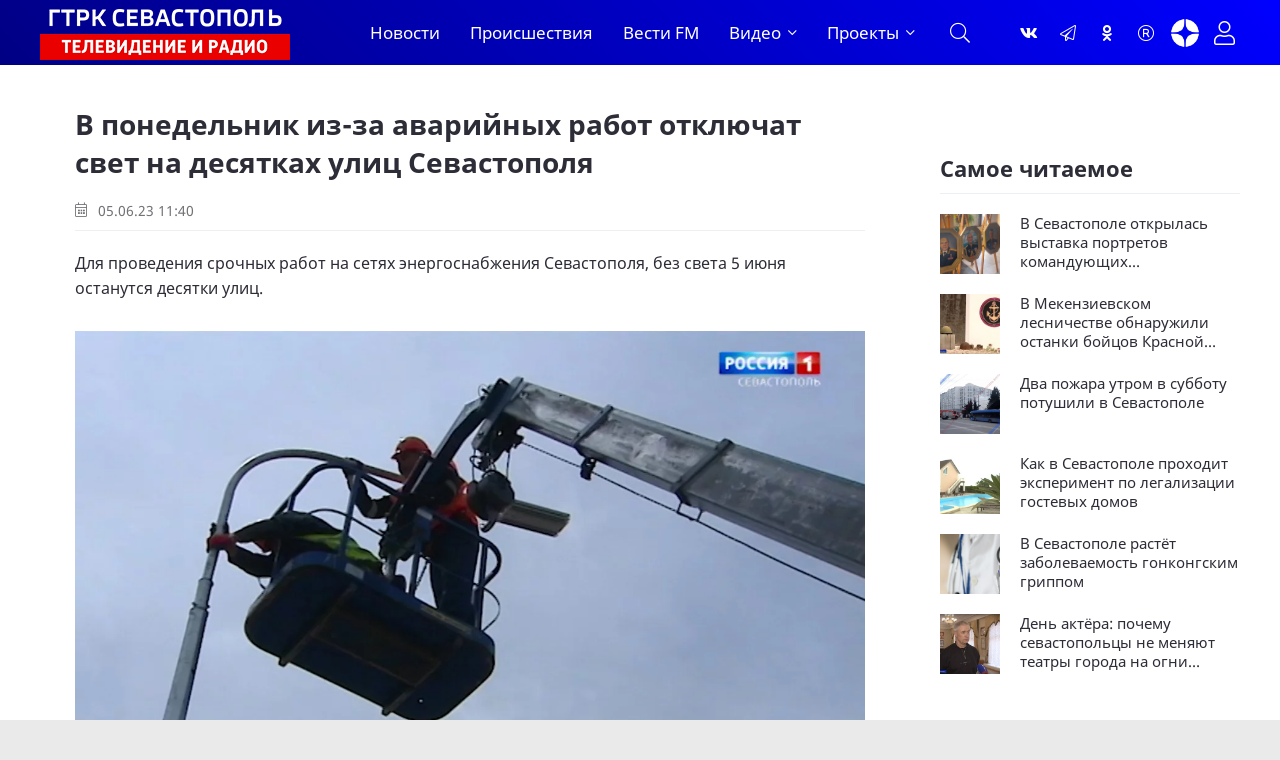

--- FILE ---
content_type: text/html; charset=utf-8
request_url: https://vesti92.ru/2023/06/05/v-ponedelnik-iz-za-avarijnyh-rabot-otkljuchat-svet-na-desjatkah-ulic-sevastopolja.html
body_size: 19052
content:
<!DOCTYPE html>
<html lang="ru" prefix="og: https://ogp.me/ns#" charset='utf-8'>
<head>
	<title>В понедельник из-за аварийных работ отключат свет на десятках улиц Севастополя</title>
<meta charset="utf-8">
<meta name="description" content="До 17:00 будут обесточены абоненты по адресам: ОК ЖСТИЗ «Солнечный», 4-6, 20, 32, 48, 1, 13-15, 21, 33, 51; улица 1-я Комендорская, 6-10, 14-18; улица 2-я Комендорская, 24а, 2, 8, 12, 16-18, 24, 1156, 7-13, 1157; улица 3-я Комендорская, 10а, 2, 14-20, 1238, 21а, кад. 829, 7, 15-21, 1237; улица 4-я">
<meta name="keywords" content="улица, переулок, Комендорская, Хомутовый, Генерала, проезд, бульвар, Бориса, Шейнина, Каспийская, Танкистов, Варшавская, Геннериха, Героев, Севастополя, Предместная, Рябинушка, Строитель08, будут, обесточены">
<meta name="generator" content="Вести Севастополь (https://vesti92.ru)">
<link rel="canonical" href="https://vesti92.ru/2023/06/05/v-ponedelnik-iz-za-avarijnyh-rabot-otkljuchat-svet-na-desjatkah-ulic-sevastopolja.html">
<link rel="alternate" type="application/rss+xml" title="Новости Севастополя и Крыма Вести Севастополь ГТРК «Севастополь» RSS" href="https://vesti92.ru/rss.xml">
<link rel="alternate" type="application/rss+xml" title="Новости Севастополя и Крыма Вести Севастополь ГТРК «Севастополь» RSS Dzen" href="https://vesti92.ru/rssdzen.xml">
<link rel="preconnect" href="https://vesti92.ru/" fetchpriority="high">
<meta property="twitter:title" content="В понедельник из-за аварийных работ отключат свет на десятках улиц Севастополя">
<meta property="twitter:url" content="https://vesti92.ru/2023/06/05/v-ponedelnik-iz-za-avarijnyh-rabot-otkljuchat-svet-na-desjatkah-ulic-sevastopolja.html">
<meta property="twitter:card" content="summary_large_image">
<meta property="twitter:image" content="https://vesti92.ru/uploads/posts/2023-06/svet.webp">
<meta property="twitter:description" content="До 17:00 будут обесточены абоненты по адресам: ОК ЖСТИЗ «Солнечный», 4-6, 20, 32, 48, 1, 13-15, 21, 33, 51; улица 1-я Комендорская, 6-10, 14-18; улица 2-я Комендорская, 24а, 2, 8, 12, 16-18, 24, 1156, 7-13, 1157; улица 3-я Комендорская, 10а, 2, 14-20, 1238, 21а, кад. 829, 7, 15-21, 1237; улица 4-я">
<meta property="og:type" content="article">
<meta property="og:site_name" content="Новости Севастополя и Крыма Вести Севастополь ГТРК «Севастополь»">
<meta property="og:title" content="В понедельник из-за аварийных работ отключат свет на десятках улиц Севастополя">
<meta property="og:url" content="https://vesti92.ru/2023/06/05/v-ponedelnik-iz-za-avarijnyh-rabot-otkljuchat-svet-na-desjatkah-ulic-sevastopolja.html">
<meta property="og:image" content="https://vesti92.ru/uploads/posts/2023-06/svet.webp">
<meta property="og:description" content="До 17:00 будут обесточены абоненты по адресам: ОК ЖСТИЗ «Солнечный», 4-6, 20, 32, 48, 1, 13-15, 21, 33, 51; улица 1-я Комендорская, 6-10, 14-18; улица 2-я Комендорская, 24а, 2, 8, 12, 16-18, 24, 1156, 7-13, 1157; улица 3-я Комендорская, 10а, 2, 14-20, 1238, 21а, кад. 829, 7, 15-21, 1237; улица 4-я">
	<meta name="viewport" content="width=device-width, initial-scale=1.0" />
	<meta name="HandheldFriendly" content="true">
	<meta name="theme-color" content="#111">
	<meta name="zen-verification" content="1aBvbWd7ss9KJUcKCJHpSIBwMcjUeJ59vhKEkNfIlAqhla859vowFWY23gHX5NFi" />
	<meta name="yandex-verification" content="81fd8771f3dca9fe" />
    <meta name="google-site-verification" content="XWw7MErc0axVp9ZjD4OszonbMririYqDxZVgFW5DbAc" />
    <meta name='wmail-verification' content='fe4035ff5d1ffd6c5b4eecb529519d80' />
	<meta name="mailru-domain" content="0MzUGWzpT6uptZ9C" />
    <meta name="pmail-verification" content="3da0db49eb6db2a39c8c6b884009fff3">
    <meta name="msvalidate.01" content="64B334677338C62F434542EF66F49E82" />
	<meta name="apple-mobile-web-app-title" content="Вести Севастополь">
    <meta name="application-name" content="Вести Сеастополь">
	
    <link rel="preload" href="/templates/gl/webfonts/fa-light-300.woff2" as="font" type="font/woff2" crossorigin>
    <link rel="preload" href="/templates/gl/webfonts/fa-brands-400.woff2" as="font" type="font/woff2" crossorigin>
	<link rel="preload" href="/templates/gl/webfonts/NotoSans-Regular.ttf" as="font" type="font/ttf" crossorigin>
	<link rel="preload" href="/templates/gl/webfonts/NotoSans-Italic.ttf" as="font" type="font/ttf" crossorigin>
	<link rel="preload" href="/templates/gl/webfonts/NotoSans-Bold.ttf" as="font" type="font/ttf" crossorigin>
	<link rel="preload" href="/templates/gl/webfonts/NotoSans-BoldItalic.ttf" as="font" type="font/ttf" crossorigin>
	<link rel="preload" href="/templates/gl/webfonts/VestiSans-Light.otf" as="font" type="font/otf" crossorigin>
	<link rel="preload" href="/templates/gl/webfonts/fira-sans-500.woff2" as="font" type="font/woff2" crossorigin>
	<link rel="shortcut icon" href="/templates/gl/images/favicon.ico" />
	<link href="/templates/gl/css/common.css?v=14" type="text/css" rel="stylesheet" />
	<link href="/templates/gl/css/styles.css?v=38" type="text/css" rel="stylesheet" />
	<link href="/templates/gl/css/engine.css?v=2" type="text/css" rel="stylesheet" /> 
	<link href="/templates/gl/emoji/assets/styles.css" type="text/css" rel="stylesheet">
	<link href="/templates/gl/css/fontawesome.css" type="text/css" rel="stylesheet" />	
    <link href="/templates/gl/css/cookies.css" rel="stylesheet">
	
	<!-- Yandex.RTB -->
    <script>window.yaContextCb=window.yaContextCb||[]</script>
    <script src="https://yandex.ru/ads/system/context.js" async></script>
</head>

<body>
<!--AdFox START-->

<!--yandex_vgtrk-rsya-->

<!--Площадка: ГТРК "Севастополь" Севастополь | https://vesti92.ru / Сквозной / промер-->

<!--Категория: <не задана>-->

<!--Тип баннера: 1x1-->

<div id="adfox_172916285052922584"></div>

<script>

window.yaContextCb.push(()=>{

Ya.adfoxCode.create({

ownerId: 707734,

containerId: 'adfox_172916285052922584',

params: {

p1: 'denjq',

p2: 'frfe'

}

})

})

</script>

<!-- ВГТРК END -->
<!-- <iframe class="relap-runtime-iframe" style="position:absolute;top:-9999px;left:-9999px;visibility:hidden;" srcdoc="<script src='https://relap.io/v7/relap.js' data-relap-token='DXUNX9tfG0-yCWZj'></script>"></iframe>-->
<section>

	<div class="wrapper">

		<div class="wrapper-container wrapper-main">
		
             
			 <header class="header_top d-flex ai-center">
			 
			 <!--<div class="snowblock"></div>-->
                <!--<ul class="header__top d-flex jc-center ai-center flex-grow-1">
				
					<li><a href="#"  title=""><img data-src="/templates/gl/images/RUSSIA_1_logo_RGB_ru.webp" src="/templates/gl/images/RUSSIA_1_logo_RGB_ru.webp" alt=""></a></li>
					<li><a href="#"  title=""><img data-src="/templates/gl/images/RUSSIA_24_logo_RGB_ru.webp" src="/templates/gl/images/RUSSIA_24_logo_RGB_ru.webp" alt=""></a></li>
					<li><a href="#"  title=""><img data-src="/templates/gl/images/vestifm.webp" src="/templates/gl/images/vestifm.webp" alt=""></a></li>
					
					
				</ul>-->
				
			</header>
			 
			 
			<header class="header d-flex ai-center">
			<div class="nav__btn-menu d-none js-show-mobile-menu"><span class="fal fa-bars"></span></div>
				<a href="/" class="logo header__logo" alt="Вести Севастополь"></a>
				<nav class="nav d-flex jc-space-between ai-center">
				<ul class="nav__menu d-flex flex-grow-1 js-this-in-mobile-menu">
				<li><a href="/lastnews/" data-text="Новости">Новости</a></li>
				<!--<li><a href="/society/" data-text="Общество">Общество</a></li>						
				<li><a href="/v-mire/" data-text="В мире">В мире</a></li>
				<li><a href="/crimea/" data-text="Крым">Крым</a></li>
				<li><a href="/navy/" data-text="Флот">Флот</a></li>-->
				<li><a href="/incidents/" data-text="Происшествия">Происшествия</a></li>				
				<li><a href="/vestifm/" data-text="Радио">Вести FM</a></li>
				<li class="submenu">
					<a href="#" data-text="Видео">Видео</a>
					<ul class="nav__menu-hidden">
						<li><a href="/story/" data-text="Сюжеты">Сюжеты</a></li>
						<li><a href="/news-releases/vesti-utro-sevastopol/" data-text="Вести Утро">Вести Утро</a></li>
						<li><a href="/news-releases/" data-text="Выпуски">Выпуски</a></li>
						<li><a href="/news-releases/events-of-the-week/" data-text="Итоги недели">Итоги недели</a></li>
                        <li><a href="/interview/" data-text="Интервью">Интервью</a></li>
					</ul>
				</li>
				<li class="submenu">
					<a href="#" data-text="Проекты">Проекты</a>
					<ul class="nav__menu-hidden">
					    <li><a href="/time-to-live/" data-text="Время Жить">Время Жить</a></li>   
					    <li><a href="/from-sevastopol-to-berlin/" data-text="От Севастополя до Берлина">От Севастополя до Берлина</a></li>
					    <li><a href="/the-duty-station/" data-text="Вести. Дежурная часть">Вести. Дежурная часть</a></li>
					    <li><a href="/admirals-tea/" data-text="Адмиральский чай">Адмиральский чай</a></li>
						<li><a href="/stories-in-stone/" data-text="История в камне">Истории в камне</a></li>
						<li><a href="/mfc-questions-and-answers/" data-text="МФЦ">МФЦ</a></li>
                        <li><a href="/military-chronicle/" data-text="Военная хроника">Военная хроника</a></li> 
						<li><a href="/crimean-offensive-operation/" data-text="80 лет Крымской наступательной операции">80 лет Крымской наступательной операции</a></li>
						<li><a href="/they-saw-the-war/" data-text="«Они видели войну»">«Они видели войну»</a></li>
						<li><a href="/2024/08/07/film-posvjaschennyj-90-letiju-ansamblja-pesni-i-pljaski-chernomorskogo-flota.html" data-text="«Бессмертный полк» Севастополь">Ансамбль песни и пляски ЧФ 90-лет </a></li>
						<li><a href="/2024/05/06/bessmertnyj-polk-sevastopol-2024.html" data-text="«Бессмертный полк» Севастополь">«Бессмертный полк» Севастополь</a></li>
					</ul>
					
				</li>
			    </ul>
			
			<div class="nav__btn-search js-toggle-search"><span class="fal fa-search"></span></div>
		</nav>
				<!--<div class="header__date d-flex ai-center flex-grow-1"><span class="fal fa-clock"></span></div>-->
				<ul class="header__soc d-flex jc-center ai-center flex-grow-1">
				    <li><a href="https://vk.com/vesti.sevastopol"  title="Группа ВКонтакте" ><span class="fab fa-vk"></span></a></li>
					<li><a href="https://t.me/vesti92"  title="Канал Telegram" ><span class="fal fa-paper-plane"></span></a></li>
					<li><a href="https://www.ok.ru/news.sevastopol"  title="Одноклассники" ><span class="fab fa-odnoklassniki"></span></a></li>
					<li><a href="https://rutube.ru/channel/23660743/"  title="Канал Rutube" ><span class="fal fa-registered"></span></a></li>
					<li><a href="https://dzen.ru/vestisevastopol"  title="Канал Яндекс Дзен" ><img src="[data-uri]" alt="Канал Яндекс Дзен"></a></li>
				</ul>
				<!--<div class="header__currencies d-flex flex-grow-1">
					<div class="header-currency-euro"><span class="fal fa-euro-sign"></span>EUR <span id="EUR">00,00</span></div>
					<div class="header-currency-usd"><span class="fal fa-dollar-sign"></span>USD <span id="USD">00,00</span></div>
					<div class="header-currency-cny"><span class="fal fa-yen-sign"></span>CNY <span id="CNY">00,00</span></div>
				</div>
			-->
				<div class="header__btn-login js-show-login" title="Авторизация"><span class="fal fa-user"></span></div>
				
			</header>

			<!-- END HEADER -->

			

		<div class="search-block d-none">
			<form id="quicksearch" method="post">
				<input type="hidden" name="do" value="search">
				<input type="hidden" name="subaction" value="search">
				<div class="search-block__input">
					<input id="story" name="story" placeholder="Поиск по сайту..." type="text" autocomplete="off">
					<button type="submit" class="search-btn"><span class="fal fa-search"></span></button>
				</div>
			</form>
		</div>
		


<!--<div><a href="https://vesti92.ru/elections-2025.html" rel="noopener"><img src="/uploads/posts/2025-07/f054654a39_vybory_2025_1340h125.webp" alt="ВЫБОРЫ ГУБЕРНАТОРА ГОРОДА СЕВАСТОПОЛЯ СЕНТЯБРЬ 2025 ГОДА"></a></div>-->

		

		
		
		

		
		<div class="content page-grid">
			<main class="col-main">
				<div class="speedbar ws-nowrap">
	<a href="https://vesti92.ru/">Главная</a><a href="https://vesti92.ru/society/">Общество</a>В понедельник из-за аварийных работ отключат свет на десятках улиц Севастополя
</div>
				<div id="dle-content"><article class="page ignore-select">

	<h1>В понедельник из-за аварийных работ отключат свет на десятках улиц Севастополя </h1>
	<div class="page__meta d-flex ai-center icon-at-left">
		<!--<div class="page__meta-item"><span class="fal fa-eye"></span>71</div>
		<div class="page__meta-item flex-grow-1"><span class="fal fa-comment-alt-dots"></span>0</div>
		<div class="page__meta-item"></div>-->
		<div class="page__meta-item"><span class="fal fa-calendar-alt"></span> 05.06.23 11:40</div>
		
	</div>
	
	<div class="page__intro"><p>Для проведения срочных работ на сетях энергоснабжения Севастополя, без света 5 июня останутся десятки улиц.</p></div>

	<div class="page__poster img-fit-cover"><img src="/uploads/posts/2023-06/svet.webp" alt="В понедельник из-за аварийных работ отключат свет на десятках улиц Севастополя&gt;&lt;/div&gt;
	&lt;div class=" page__poster-caption></div>
<br>
	<div class="page__text full-text clearfix"><p>До 17:00 будут обесточены абоненты по адресам:</p>
<ul>
<li>ОК ЖСТИЗ «Солнечный», 4-6, 20, 32, 48, 1, 13-15, 21, 33, 51;</li>
<li>улица 1-я Комендорская, 6-10, 14-18;</li>
<li>улица 2-я Комендорская, 24а, 2, 8, 12, 16-18, 24, 1156, 7-13, 1157;</li>
<li>улица 3-я Комендорская, 10а, 2, 14-20, 1238, 21а, кад. 829, 7, 15-21, 1237;</li>
<li>улица 4-я Комендорская, 2-6, 10, 16, 9а, 1, 5-11, 15;</li>
<li>улица 5-я Комендорская, 826к, 6, 10, 3а, 5, 7, 1194, 1198, 1196, 1193;</li>
<li>улица 6-я Комендорская, 1-3, 13, 19;</li>
<li>улица Каштановая, 23;</li>
<li>улица Новоземельная, 138/38а;</li>
<li>улица Альминская, 5а, 15, 19;</li>
<li>переулок Фонтанный, 18г, 18д, 11к, 13;</li>
<li>улица Веселая, 2-24, 1-19;</li>
<li>переулок Водопроводный, 3-21;</li>
<li>улица Крестовского, 48, 37-43;</li>
<li>улица Чакряна, 14-32, 19-31;</li>
<li>улица Академика Крылова, 5;</li>
<li>улица Днепровская, 42а, 2, 26-30, 36, 42, 122, 334, 608, 3, 21, 31, 35, 47-49, 53, 155, 189-19;</li>
<li>улица Связистов, 4а, 2-4, 8, 1176;</li>
<li>бульвар Английский, 10-18, 7а, 13-17, 21;</li>
<li>улица Хомутова, 12, 12а;</li>
<li>переулок 1-й Хомутовый, 4а, 4-6, 1, 9;</li>
<li>переулок 2-й Хомутовый, 8а, 8, 870, 1-3, 869;</li>
<li>переулок 3-й Хомутовый, 4а, 4-6, 862, 5а, 3-5, 851, 863;</li>
<li>переулок 4-й Хомутовый, 3;</li>
<li>улица Драгунская, 4;</li>
<li>улица Гусарская, 3-15;</li>
<li>улица Ахматовой, 17а, 5а, 3а, 1а, 3-5, 13-17, 45;</li>
<li>улица Бориса Шейнина, 28а, 32а, 2-6, 10-24, 28-32, 38-4;</li>
<li>проезд Каспийский, 74а, 74-78, 82;</li>
<li>улица Каспийская, 120/99;</li>
<li>улица Каспийская, 2-52, 9-17, 63;</li>
<li>улица Артиллеристов, 111-113;</li>
<li>улица Танкистов, 95-97;</li>
<li>улица Танкистов, 4;</li>
<li>улица Колодкина, 9;</li>
<li>бульвар Гидронавтов, 6, 10-18, 22-24, 28, 36, 42-44, 1, 5, 9-11, 23-25, 33-37, 43-45, 53, 20, 43а;</li>
<li>улица Василия Шукшина, 119, 125;</li>
<li>улица Матэ Залка, 58, 66-72;</li>
<li>улица Тайфунная, 2, 10-12, 9, 15-17;</li>
<li>проезд Стрелковый, 2б, 2, 33;</li>
<li>улица Урожайная, 1184;</li>
<li>улица Маршала Кошевого, 2-8, 12, 22-26, 3а, 1-3, 7, 23;</li>
<li>улица Петра Рогачева, 2а, 2-6, 10, 14-16, 20-24, 34-44, 37а, 1, 29, 33-37;</li>
<li>улица Колядина, 8, 14, 22, 26-28, 1164, 9а, 5, 15-19;</li>
<li>улица Бориса Шейнина, 106а, 100а, 106, 95, 1063;</li>
<li>улица Генерала Богдановича, 108;</li>
<li>улица Владимира Шевалева, 49;</li>
<li>переулок Кофейный, 10, 1190;</li>
<li>переулок Беговой, 553;</li>
<li>шоссе Генерала Моргунова, кад. 416, 37а, 57а, 1-55, 59, 747;</li>
<li>проезд Каштановый, 30а, 30;</li>
<li>улица Варшавская, 2-6;</li>
<li>улица Генерала Родионова, 10-36;</li>
<li>площадь Геннериха, 1-13;</li>
<li>переулок Геннериха, 5а, 13;</li>
<li>улица Героев Севастополя, 37;</li>
<li>улица Папанина, 7-13;</li>
<li>улица Селенгинская, 2-14,13-25;</li>
<li>улица Предместная, 40, 5, 9, 21;</li>
<li>улица Предместная, 18а, 8-14, 20-24, 21, 33-35, 14а, 50, 84, 13а, 19а, 5, 11-13, 21-25;</li>
<li>улица 2-й Обороны, 14а, 34а, 6, 14, 18-20, 26, 34-38, 11, 303, 56, 35;</li>
<li>улица Алексея Гущина, 128а, 10-16, 108, 118, 122-128, уч. 118, 129б, 129а, 129, 139-143;</li>
<li>переулок Тюменский, 10, 14-20;</li>
<li>улица Тюменская, 38, 52-56;</li>
<li>улица Григория Ивашкевича, 8;</li>
<li>улица Ромашковая, 82а, 80а, 56-60, 72-76, 80-82, 77, 41-43, 55;</li>
<li>улица Муромская, 182а, 188а;</li>
<li>улица Горпищенко, 109/33, 109/34;</li>
<li>улица Кавказская, 16/2, 15/2, 17/2;</li>
<li>улица Станюковича, 2-48, 49/1, 1-49;</li>
<li>улица Таманская, 20;</li>
<li>улица Карла Либкнехта, 6-14, 20, 5-13;</li>
<li>улица Лунина, 2-26, 1-21;</li>
<li>улица Надеждинцев, 14;</li>
<li>улица Рабочая, 18-20, 21;</li>
<li>ПКИЗ Подводник, 172/59;</li>
<li>СОАО Севастопольский, 1131;</li>
<li>СТ Мебельщик, 2-6, 10-18, 28-32, 38, 928-930, 936, 1, 9, 13, 17;</li>
<li>СТ Рябинушка, 54, 58, 72-74, 63;</li>
<li>СТ Сапун-Гора, уч. 1878, 1874а, 1876-1, 1770, 1765, 1769;</li>
<li>СТ-Парус-6, 37;</li>
<li>СТ-Южный Экспресс, кад. 960, 54, 955;</li>
<li>СТ Якорь, 12-14, 20, 24-26, 52-54, 70, 1, 7, 15-19, 25-27, 39, 56, 67;</li>
<li>ТСН Рябинушка, 66, 74, 106, 110, 116, 120-122, 134, 189а, 111а, 35, 97, 101, 121, 125;</li>
<li>ОК ЖСТ ИЗ Строитель-08, уч. 98, 46, 106-108, 130, 93, 97, 1151;</li>
<li>ОК ЖСТ ИЗ Лабораторный, 28;</li>
<li>ЖСТ ИЗ Строитель-08.</li>
</ul>
<p>с 12:00 до 17:00</p>
<ul>
<li>улица Генерала Крейзера, 5.</li>
</ul>
<p>с 13:00 до 15:00</p>
<ul>
<li>переулок Кременчугский, 2-8, 1-3;</li>
<li>улица Истомина, 2а, 2-4, 15а, 1-27;</li>
<li>улица 2-я Бастионная, 1-15;</li>
<li>улица Адмирала Макарова, 4а, 4в;</li>
<li>улица Варшавская, 8, 12-30;</li>
<li>улица Героев Севастополя, 70-74, 76-82, 39-47, 55-57;</li>
<li>улица Полтавская, 2-28, 1-9, 13-25;</li>
<li>улица Суздальская, 2-20, 1-7.</li>
</ul></div>
	
	
	
	
	<br>
	
    <br>
	
   
	<div class="sect">
		<h2 class="sect__title sect__header">Читают сейчас</h2>
		<div class="sect__content d-grid">
			<div class="">
	<div class="item__date"></div>
    <a href="https://vesti92.ru/2026/01/20/v-sevastopole-rastet-zabolevaemost-gonkongskim-grippom.html" class="feed-item__title item__title">В Севастополе растёт заболеваемость гонконгским гриппом</a>
</div><div class="">
	<div class="item__date"></div>
    <a href="https://vesti92.ru/2026/01/19/kak-v-sevastopole-otmetili-kreschenie-gospodne.html" class="feed-item__title item__title">Как в Севастополе отметили Крещение Господне</a>
</div><div class="">
	<div class="item__date"></div>
    <a href="https://vesti92.ru/2026/01/19/v-sevastopole-sud-otmenil-vygovor-rabotniku-depzdrava.html" class="feed-item__title item__title">В Севастополе суд отменил выговор работнику Депздрава</a>
</div><div class="">
	<div class="item__date"></div>
    <a href="https://vesti92.ru/2026/01/19/na-sevastopol-obrushitsja-magnitnaja-burja.html" class="feed-item__title item__title">На Севастополь обрушится магнитная буря</a>
</div><div class="">
	<div class="item__date"></div>
    <a href="https://vesti92.ru/2026/01/19/sevjelektroavtotrans-vyshel-na-marshruty-bajdarskoj-doliny.html" class="feed-item__title item__title">Севэлектроавтотранс вышел на маршруты Байдарской долины</a>
</div><div class="">
	<div class="item__date"></div>
    <a href="https://vesti92.ru/2026/01/19/v-sevastopole-osvjatili-vody-chernorechenskogo-vodohranilischa.html" class="feed-item__title item__title">В Севастополе освятили воды Чернореченского водохранилища</a>
</div>
		</div>
	</div>

	<div class="page__subscribe d-flex ai-center">
	
	<span style="font-size: 16px;"><span>Подписывайтесь на «<a href="https://vesti92.ru" target="_blank">Вести Севастополь</a>» в</span> <span style="color: var(--orange);"><a href="https://t.me/vesti92" style="color: var(--orange);">Telegram</a></span>, <span style="color: var(--orange);"><a href="https://rutube.ru/channel/23660743/" style="color: var(--orange);">Rutube</a></span>, <span style="color: var(--orange);"><a href="https://dzen.ru/vestisevastopol" style="color: var(--orange);">Дзене</a></span>, <a href="https://vk.com/vesti.sevastopol"><span style="color: var(--orange);">Вконтакте</span>,</a> <span style="color: var(--orange);"><a href="https://www.ok.ru/news.sevastopol" style="color: var(--orange);">Одноклассники</a></span></span>
	<br>
	<br>
		
		<div class="page__subscribe-form flex-grow-1">
			Чтобы сообщить об ошибке, выделите текст и нажмите Ctrl+Enter
		</div>
		
	</div>
	
	
<!--{emoji-rating}-->
<br>
	
	<br>
    


	<div class="page__footer d-flex jc-space-between ai-center">
		<div class="page__footer-item">
			<div class="page__footer-item-caption">Понравилось? Поделитесь!</div>
			<div class="page__footer-item-content page__share">
				<div class="ya-share2" data-services="telegram,vkontakte,odnoklassniki,messenger,moimir,viber,skype," data-counter="ig" data-copy="extraItem"></div>
			</div>
		</div>
		
		<div class="page__rating d-flex flex-grow-1">
			<a href="#" onclick="doRate('plus', '44047'); return false;"><span class="fal fa-thumbs-up"></span><span><span data-likes-id="44047">0</span></span></a>
			<a href="#" onclick="doRate('minus', '44047'); return false;"><span class="fal fa-thumbs-down"></span><span><span data-dislikes-id="44047">0</span></span></a>					
		</div>
		

		<div class="page__btn-comments btn icon-at-left js-show-comments"><span class="fal fa-comment-alt-dots"></span>Обсудить (0)</div>
		
		<!--<div class="page__fav"><a href="#" class="js-show-login"><span class="fal fa-bookmark"></span>Добавить <div>в избранное</div></a></div>
		-->
		
	</div>



<!--<div id="unit_95433"><a href="http://smi2.ru/" >Новости СМИ2</a></div>

MediaMetriks
<br>
<div id="DivID"></div>
<script type="text/javascript"
      src="//news.mediametrics.ru/cgi-bin/b.fcgi?ac=b&m=js&v=2&n=10&id=DivID" 
      charset="UTF-8">
</script>
<div class="js-relap-anchor" data-relap-id="Kr-_iq9u9A_1YmJi"></div>-->





<div>
<!-- Yandex.RTB R-A-4326342-3 -->
<div id="yandex_rtb_R-A-4326342-3"></div>
<script>
window.yaContextCb.push(()=>{
	Ya.Context.AdvManager.render({
		"blockId": "R-A-4326342-3",
		"renderTo": "yandex_rtb_R-A-4326342-3"
	})
})
</script>
</div>



	<div class="page__comments">
		<div class="page__comments-title">Комментарии</div>
		<div class="page__comments-info">
			<span class="fal fa-exclamation-circle"></span>
			Минимальная длина комментария - 15 знаков.
		</div>
		<div class="message-info">
	<div class="message-info__title">Информация</div>
	<div class="message-info__content">Для комментирования требуется <div class="header__btn-login js-show-login" title="Авторизация"><span style="color: var(--blue); font-size: 20px;">Авторизация</span></div></div>
</div>
		<div class="page__comments-list page__comments-list--not-comments" id="page__comments-list">
			<div class="message-info">Прокомментируйте и будьте первым!</div>
			<!--dlecomments--><!--dlenavigationcomments-->
		</div>
	</div>

</article></div>
			</main>
			<aside class="col-sidebar-2">
				<div class="sidebar-block rkl"></div>

				<!-- Yandex.RTB R-A-4326342-4 -->
<div id="yandex_rtb_R-A-4326342-4"></div>
<script>
window.yaContextCb.push(()=>{
	Ya.Context.AdvManager.render({
		"blockId": "R-A-4326342-4",
		"renderTo": "yandex_rtb_R-A-4326342-4"
	})
})
</script>
				<div class="sidebar-block rkl"></div>
				<br>

<br>
				
				<div class="sidebar-block">
					<div class="sidebar-block__title">Самое читаемое</div>
					<div class="sidebar-block__content"><a class="popular-item d-flex ai-flex-start" href="https://vesti92.ru/2026/01/18/v-sevastopole-otkrylas-vystavka-portretov-komandujuschih-chernomorskim-flotom.html">
	<div class="popular-item__img img-fit-cover">
		<img class="xfieldimage foto_news" loading="lazy" src="/uploads/posts/2026-01/1ea4e51ebe_2026-01-18_18-44-30.webp" alt=""><img data-src="/templates/gl/dleimages/no_image.jpg" src="/templates/gl/images/no-img.png" alt="В Севастополе открылась выставка портретов командующих Черноморским флотом">
	</div>
	<div class="popular-item__title flex-grow-1 line-clamp">В Севастополе открылась выставка портретов командующих Черноморским флотом</div>
</a><a class="popular-item d-flex ai-flex-start" href="https://vesti92.ru/2026/01/18/v-mekenzievskom-lesnichestve-obnaruzhili-ostanki-bojcov-krasnoj-armii.html">
	<div class="popular-item__img img-fit-cover">
		<img class="xfieldimage foto_news" loading="lazy" src="/uploads/posts/2026-01/61d45b5763_2026-01-18_17-10-32.webp" alt=""><img data-src="/templates/gl/dleimages/no_image.jpg" src="/templates/gl/images/no-img.png" alt="В Мекензиевском лесничестве обнаружили останки бойцов Красной Армии">
	</div>
	<div class="popular-item__title flex-grow-1 line-clamp">В Мекензиевском лесничестве обнаружили останки бойцов Красной Армии</div>
</a><a class="popular-item d-flex ai-flex-start" href="https://vesti92.ru/2026/01/17/dva-pozhara-utrom-v-subbotu-potushili-v-sevastopole.html">
	<div class="popular-item__img img-fit-cover">
		<img class="xfieldimage foto_news" loading="lazy" src="/uploads/posts/2026-01/b9ed69ff55_img_6685.webp" alt=""><img data-src="/templates/gl/dleimages/no_image.jpg" src="/templates/gl/images/no-img.png" alt="Два пожара утром в субботу потушили в Севастополе">
	</div>
	<div class="popular-item__title flex-grow-1 line-clamp">Два пожара утром в субботу потушили в Севастополе</div>
</a><a class="popular-item d-flex ai-flex-start" href="https://vesti92.ru/2026/01/18/kak-v-sevastopole-prohodit-jeksperiment-po-legalizacii-gostevyh-domov.html">
	<div class="popular-item__img img-fit-cover">
		<img class="xfieldimage foto_news" loading="lazy" src="/uploads/posts/2026-01/827fc3c063_2026-01-18_17-37-16.webp" alt=""><img data-src="/templates/gl/dleimages/no_image.jpg" src="/templates/gl/images/no-img.png" alt="Как в Севастополе проходит эксперимент по легализации гостевых домов">
	</div>
	<div class="popular-item__title flex-grow-1 line-clamp">Как в Севастополе проходит эксперимент по легализации гостевых домов</div>
</a><a class="popular-item d-flex ai-flex-start" href="https://vesti92.ru/2026/01/20/v-sevastopole-rastet-zabolevaemost-gonkongskim-grippom.html">
	<div class="popular-item__img img-fit-cover">
		<img class="xfieldimage foto_news" loading="lazy" src="/uploads/posts/2026-01/660fe27834_halat.webp" alt=""><img data-src="/templates/gl/dleimages/no_image.jpg" src="/templates/gl/images/no-img.png" alt="В Севастополе растёт заболеваемость гонконгским гриппом">
	</div>
	<div class="popular-item__title flex-grow-1 line-clamp">В Севастополе растёт заболеваемость гонконгским гриппом</div>
</a><a class="popular-item d-flex ai-flex-start" href="https://vesti92.ru/2026/01/17/den-aktera-pochemu-sevastopolcy-ne-menjajut-teatry-goroda-na-ogni-stolicy.html">
	<div class="popular-item__img img-fit-cover">
		<img class="xfieldimage foto_news" loading="lazy" src="/uploads/posts/2026-01/0dd42056f6_snimok-jekrana-2026-01-17-v-21_10_01.webp" alt=""><img data-src="/templates/gl/dleimages/no_image.jpg" src="/templates/gl/images/no-img.png" alt="День актёра: почему севастопольцы не меняют театры города на огни столицы">
	</div>
	<div class="popular-item__title flex-grow-1 line-clamp">День актёра: почему севастопольцы не меняют театры города на огни столицы</div>
</a></div>
					
				</div>
				<br>
				<!-- Yandex.RTB R-A-451990-5 -->
<div id="yandex_rtb_R-A-451990-5"></div>
<script>
window.yaContextCb.push(()=>{
	Ya.Context.AdvManager.render({
		"blockId": "R-A-451990-5",
		"renderTo": "yandex_rtb_R-A-451990-5"
	})
})
</script>
				
				<!-- SVK-Native Lenta Loader 
<script type="text/javascript" data-key="cdc1ce4ccb8971d465671618daf191b9">
(function(w, a) {
(w[a] = w[a] || []).push({
'script_key': 'cdc1ce4ccb8971d465671618daf191b9',
'settings': {
'sid': 11308,
'type': 'lenta',
}
});
window['_SVKNativeLoader'].initWidgets();
})(window, '_svk_native_widgets');
</script>-->
<!-- /SVK-Native Lenta Loader-->
				<div class="sidebar-block rkl sidebar-block--sticky"></div>
			</aside>
			<div class="sect1 sect--top">
				<div class="rkl mb-2">
					
				</div>
				<div class="sect__header d-flex ai-center">
					<div class="sect__title flex-grow-1">Популярные новости</div>
					
				</div>
				<div class="sect__content d-grid">
					
<a class="thumb-item thumb-item--big item" href="https://vesti92.ru/2026/01/18/v-mekenzievskom-lesnichestve-obnaruzhili-ostanki-bojcov-krasnoj-armii.html">
	<div class="thumb-item__img img-fit-cover img-inner-shadow">
		<img data-src="/uploads/posts/2026-01/61d45b5763_2026-01-18_17-10-32.webp" src="/templates/gl/images/no-img.png" alt="В Мекензиевском лесничестве обнаружили останки бойцов Красной Армии">
		<img data-src="/templates/gl/dleimages/no_image.jpg" src="/templates/gl/images/no-img.png" alt="В Мекензиевском лесничестве обнаружили останки бойцов Красной Армии">
		
		<div class="thumb-item__meta item__meta d-flex ai-center icon-at-left">
			<!--<div class="item__meta-item"><span class="fal fa-eye"></span>163</div>
			<div class="item__meta-item"><span class="fal fa-comment-alt-dots"></span>0</div>-->
		</div>
		<!--<div class="item__label item__label--yellow"><span class="fal fa-bolt"></span></div>-->
		
	</div>
	<div class="item__date">18.01.26 17:04</div>
	<div class="item__title line-clamp">В Мекензиевском лесничестве обнаружили останки бойцов Красной Армии</div>
	<div class="item__text line-clamp">Останки бойцов Красной Армии обнаружили поисковики в районе Мекензиевского лесничества. Предположительно, это миномётчики, которые погибли при отражении второго штурма Севастополя во время Великой Отечественной войны. Какое было положение дел на фронте в декабре 1941 — январе 1942? И почему поиск</div>
</a>




<a class="thumb-item thumb-item--long item" href="https://vesti92.ru/2026/01/15/v-lesah-pod-sevastopolem-obnaruzhili-brakonera.html">
	<div class="thumb-item__img img-fit-cover img-inner-shadow">
		<img data-src="/uploads/posts/2026-01/3b9fb25ea2_photo_2026-01-15_11-00-35.webp" src="/templates/gl/images/no-img.png" alt="В лесах под Севастополем обнаружили браконьера">
		<img data-src="/templates/gl/dleimages/no_image.jpg" src="/templates/gl/images/no-img.png" alt="В лесах под Севастополем обнаружили браконьера">
		
		<div class="thumb-item__meta item__meta d-flex ai-center icon-at-left">
			<!--<div class="item__meta-item"><span class="fal fa-eye"></span>150</div>
			<div class="item__meta-item"><span class="fal fa-comment-alt-dots"></span>0</div>-->
		</div>
	</div>
	<div class="item__date">15.01.26 11:20</div>
	<div class="item__title line-clamp">В лесах под Севастополем обнаружили браконьера</div>
	<div class="item__text line-clamp">Мужчина стрелял из охотничьего ружья в местах обитания диких животных.</div>
</a>




<a class="thumb-item thumb-item--small-img item" href="https://vesti92.ru/2026/01/15/vlasti-sevastopolja-utochnili-granicy-dorog.html">
	<div class="thumb-item__img img-fit-cover img-inner-shadow">
		<img data-src="/uploads/posts/2026-01/5bb9fd39fb_gorod-doma-kopter.webp" src="/templates/gl/images/no-img.png" alt="Власти Севастополя уточнили границы дорог">
		<img data-src="/templates/gl/dleimages/no_image.jpg" src="/templates/gl/images/no-img.png" alt="Власти Севастополя уточнили границы дорог">
		
		<div class="thumb-item__meta item__meta d-flex ai-center icon-at-left">
			<!--<div class="item__meta-item"><span class="fal fa-eye"></span>57</div>
			<div class="item__meta-item"><span class="fal fa-comment-alt-dots"></span>0</div>-->
		</div>
	</div>
	<div class="item__date">15.01.26 15:20</div>
	<div class="item__title line-clamp">Власти Севастополя уточнили границы дорог</div>
</a>



<a class="thumb-item thumb-item--small-img item" href="https://vesti92.ru/2026/01/19/po-programme-jekonomicheskogo-razvitija-kryma-i-sevastopolja-zaversheno-750-obektov.html">
	<div class="thumb-item__img img-fit-cover img-inner-shadow">
		<img data-src="/uploads/posts/2026-01/28a06a4054_img_20260119_153906_774.webp" src="/templates/gl/images/no-img.png" alt="По программе экономического развития Крыма и Севастополя завершено 750 объектов">
		<img data-src="/templates/gl/dleimages/no_image.jpg" src="/templates/gl/images/no-img.png" alt="По программе экономического развития Крыма и Севастополя завершено 750 объектов">
		
		<div class="thumb-item__meta item__meta d-flex ai-center icon-at-left">
			<!--<div class="item__meta-item"><span class="fal fa-eye"></span>17</div>
			<div class="item__meta-item"><span class="fal fa-comment-alt-dots"></span>0</div>-->
		</div>
	</div>
	<div class="item__date">19.01.26 15:38</div>
	<div class="item__title line-clamp">По программе экономического развития Крыма и Севастополя завершено 750 объектов</div>
</a>



<a class="thumb-item thumb-item--small-img item" href="https://vesti92.ru/2026/01/18/v-sevastopole-otkrylas-vystavka-portretov-komandujuschih-chernomorskim-flotom.html">
	<div class="thumb-item__img img-fit-cover img-inner-shadow">
		<img data-src="/uploads/posts/2026-01/1ea4e51ebe_2026-01-18_18-44-30.webp" src="/templates/gl/images/no-img.png" alt="В Севастополе открылась выставка портретов командующих Черноморским флотом">
		<img data-src="/templates/gl/dleimages/no_image.jpg" src="/templates/gl/images/no-img.png" alt="В Севастополе открылась выставка портретов командующих Черноморским флотом">
		
		<div class="thumb-item__meta item__meta d-flex ai-center icon-at-left">
			<!--<div class="item__meta-item"><span class="fal fa-eye"></span>264</div>
			<div class="item__meta-item"><span class="fal fa-comment-alt-dots"></span>0</div>-->
		</div>
	</div>
	<div class="item__date">18.01.26 18:44</div>
	<div class="item__title line-clamp">В Севастополе открылась выставка портретов командующих Черноморским флотом</div>
</a>



<a class="thumb-item thumb-item--small-img item" href="https://vesti92.ru/2026/01/16/rossija-1-zanjala-pervoe-mesto-sredi-telekanalov-v-chetvertom-kvartale-2025-goda.html">
	<div class="thumb-item__img img-fit-cover img-inner-shadow">
		<img data-src="/uploads/posts/2026-01/7d474cf51a_photo_2026-01-16_15-47-15.webp" src="/templates/gl/images/no-img.png" alt="«РОССИЯ 1» заняла первое место среди телеканалов в четвёртом квартале 2025 года">
		<img data-src="/templates/gl/dleimages/no_image.jpg" src="/templates/gl/images/no-img.png" alt="«РОССИЯ 1» заняла первое место среди телеканалов в четвёртом квартале 2025 года">
		
		<div class="thumb-item__meta item__meta d-flex ai-center icon-at-left">
			<!--<div class="item__meta-item"><span class="fal fa-eye"></span>21</div>
			<div class="item__meta-item"><span class="fal fa-comment-alt-dots"></span>0</div>-->
		</div>
	</div>
	<div class="item__date">16.01.26 15:52</div>
	<div class="item__title line-clamp">«РОССИЯ 1» заняла первое место среди телеканалов в четвёртом квартале 2025 года</div>
</a>

				</div>
			</div>
		</div>
		

		<!-- END CONTENT -->

		<footer class="footer">
			<div class="footer__one d-flex ai-center">
				<ul class="footer__soc d-flex flex-grow-1">
				   <li><a href="https://dzen.ru/vestisevastopol"  title="Канал Яндекс Дзен" ><img src="[data-uri]" alt="Канал Яндекс Дзен"></a></li>
					<li><a href="https://vk.com/vesti.sevastopol"  title="Группа ВКонтакте"><span class="fab fa-vk"></span></a></li>
					<li><a href="https://t.me/vesti92"  title="Канал Telegram" ><span class="fal fa-paper-plane"></span></a></li>
					<li><a href="https://www.ok.ru/news.sevastopol"  title="Одноклассники" ><span class="fab fa-odnoklassniki"></span></a></li>
					<li><a href="https://rutube.ru/channel/23660743/"  title="Канал Rutube" ><span class="fal fa-registered"></span></a></li>
				</ul>
				
				<ul class="footer__menu d-flex">
					<li><a href="/about-us.html">О нас</a></li>
					<li><a href="/contacts.html">Контакты</a></li>
					<li><a href="/job-openings.html">Вакансии</a></li>
					<li><a href="/documents.html">Документы</a></li>
					<li><a href="/anti-corruption.html">Противодействие коррупции</a></li>
					<li><a href="/?do=feedback">Обратная связь</a></li>
					<li><a href="/advertisement.html">Реклама</a></li>
					
				</ul>
			</div>
			<div class="footer__two d-flex ai-center">
				<div class="logo footer__logo"></div>
				<div class="footer__text flex-grow-1">
					© «Вести Севастополь» 2018 - 2026.  ГТРК «Севастополь»<br>
					Свидетельство о регистрации СМИ: Эл № ФС77-73826
                    выдано Роскомнадзором 28 сентября 2018 г.
                    <br>Главный редактор: Иванов А.В
                    <br>Учредитель: Федеральное государственное унитарное предприятие «Всероссийская государственная телевизионная и радиовещательная компания».
                    <br>При использовании материалов сайта, активная гиперссылка на источник «Вести Севастополь» по адресу цитируемой страницы, обязательна и должна быть доступна для поисковых систем.
					<br>Все права защищены, соблюдайте закон.
				</div>
				<div class="footer__counter" style="border: 1px solid #ffffff; font-size: 22px;">16+</div>
			</div>
		</footer>

		<!-- END FOOTER -->

	</div>

	<!-- END WRAPPER-MAIN -->

</div>

<!-- END WRAPPER -->




<div class="login login--not-logged d-none">

<form method="post">
<div class="login__social">
		<div class="login__social-caption">Войти через</div>
		<div class="login__social-btns">
			<a href="https://id.vk.ru/authorize?client_id=54386259&amp;redirect_uri=https%3A%2F%2Fvesti92.ru%2Findex.php%3Fdo%3Dauth-social%26provider%3Dvk&amp;scope=email&amp;state=71a35a54b0ec9d87c80d0db2ea350bc6&amp;response_type=code&amp;code_challenge=gB3oO_P3OJCDT3o5OztxBvnJjlAjgC-oUqA4ZLwe5MY&amp;code_challenge_method=S256" target="_blank"><img src="/templates/gl/images/no-img.png" data-src="/templates/gl/images/social/vk.png" alt="Вконтакте" /></a>
			<a href="https://connect.ok.ru/oauth/authorize?client_id=512001538855&amp;redirect_uri=https%3A%2F%2Fvesti92.ru%2Findex.php%3Fdo%3Dauth-social%26provider%3Dod&amp;scope=VALUABLE_ACCESS%3BGET_EMAIL&amp;state=71a35a54b0ec9d87c80d0db2ea350bc6&amp;response_type=code" target="_blank"><img src="/templates/gl/images/no-img.png" data-src="/templates/gl/images/social/ok.png" alt="Одноклассники" /></a>
			
			<a href="https://oauth.mail.ru/login?client_id=54e26426f13a43bbab12642a9f9eb7e1&amp;redirect_uri=https%3A%2F%2Fvesti92.ru%2Findex.php%3Fdo%3Dauth-social%26provider%3Dmailru&amp;scope=userinfo&amp;state=71a35a54b0ec9d87c80d0db2ea350bc6&amp;response_type=code" target="_blank"><img src="/templates/gl/images/no-img.png" data-src="/templates/gl/images/social/mail.png" alt="Майл ру" /></a>
			<a href="https://accounts.google.com/o/oauth2/auth?client_id=809236359685-f6r3aqkpuau0bntqoc7ed26jjqbipd5m.apps.googleusercontent.com&amp;redirect_uri=https%3A%2F%2Fvesti92.ru%2Findex.php%3Fdo%3Dauth-social%26provider%3Dgoogle&amp;scope=https%3A%2F%2Fwww.googleapis.com%2Fauth%2Fuserinfo.email+https%3A%2F%2Fwww.googleapis.com%2Fauth%2Fuserinfo.profile&amp;state=71a35a54b0ec9d87c80d0db2ea350bc6&amp;response_type=code" target="_blank"><img src="/templates/gl/images/no-img.png" data-src="/templates/gl/images/social/google.png" alt="Гугл" /></a>
			<a href="https://oauth.yandex.ru/authorize?client_id=16bff9fcd7e04cde9e09cda625254dcb&amp;redirect_uri=https%3A%2F%2Fvesti92.ru%2Findex.php%3Fdo%3Dauth-social%26provider%3Dyandex&amp;state=71a35a54b0ec9d87c80d0db2ea350bc6&amp;response_type=code" target="_blank"><img src="/templates/gl/images/no-img.png" data-src="/templates/gl/images/social/yandex.png" alt="Яндекс" /></a>
		</div>
	</div>
</form>

	
	<form method="post">
	<div class="login__content">
	<div class="login__social-caption">Или введите Логин/Пароль</div>
		<div class="login__row">
			<!--<div class="login__caption">Логин:</div>-->
			<div class="login__input"><input type="text" name="login_name" id="login_name" placeholder="Ваш логин"/></div>
			<span class="fal fa-user"></span>
		</div>
		<div class="login__row">
			
			<div class="login__input"><input type="password" name="login_password" id="login_password" placeholder="Ваш пароль" /></div>
			<span class="fal fa-lock"></span>
		</div>
		<div class="login__caption"><a href="/index.php?do=lostpassword">Забыли пароль?</a> <a href="/?do=register">Регистрация</a></div>
		<!--<label class="login__row checkbox" for="login_not_save">
			<input type="checkbox" name="login_not_save" id="login_not_save" value="1"/>
			<span>Не запоминать меня</span>
		</label>-->
		<div class="login__row">
			<button onclick="submit();" type="submit" title="Вход">Войти на сайт</button>
			<input name="login" type="hidden" id="login" value="submit" />
		</div>
	</div>
	
	</form>
</div>


<script src="/public/js/jquery4.js?v=8a4da"></script>
<script src="/public/js/jqueryui.js?v=8a4da" defer></script>
<script src="/public/js/dle_js.js?v=8a4da" defer></script>
<script src="/public/js/lazyload.js?v=8a4da" defer></script>
<script type="application/ld+json">{"@context":"https://schema.org","@graph":[{"@type":"NewsArticle","@context":"https://schema.org/","publisher":{"@type":"Organization","name":"Вести Севастополь","logo":{"@type":"ImageObject","url":"https://vesti92.ru/templates/gl/images/logo.png"}},"name":"В понедельник из-за аварийных работ отключат свет на десятках улиц Севастополя","headline":"В понедельник из-за аварийных работ отключат свет на десятках улиц Севастополя","mainEntityOfPage":{"@type":"WebPage","@id":"https://vesti92.ru/2023/06/05/v-ponedelnik-iz-za-avarijnyh-rabot-otkljuchat-svet-na-desjatkah-ulic-sevastopolja.html"},"datePublished":"2023-06-05T11:40:42+03:00","author":{"@type":"Person","name":"Kind","url":"https://vesti92.ru/user/Kind/"},"description":"До 17:00 будут обесточены абоненты по адресам: ОК ЖСТИЗ «Солнечный», 4-6, 20, 32, 48, 1, 13-15, 21, 33, 51; улица 1-я Комендорская, 6-10, 14-18; улица 2-я Комендорская, 24а, 2, 8, 12, 16-18, 24, 1156, 7-13, 1157; улица 3-я Комендорская, 10а, 2, 14-20, 1238, 21а, кад. 829, 7, 15-21, 1237; улица 4-я"},{"@type":"BreadcrumbList","@context":"https://schema.org/","itemListElement":[{"@type":"ListItem","position":1,"item":{"@id":"https://vesti92.ru/","name":"Главная"}},{"@type":"ListItem","position":2,"item":{"@id":"https://vesti92.ru/society/","name":"Общество"}},{"@type":"ListItem","position":3,"item":{"@id":"https://vesti92.ru/2023/06/05/v-ponedelnik-iz-za-avarijnyh-rabot-otkljuchat-svet-na-desjatkah-ulic-sevastopolja.html","name":"В понедельник из-за аварийных работ отключат свет на десятках улиц Севастополя"}}]}]}</script>
<script src="/templates/gl/js/jquery.icookies.js"></script>
<script src="/templates/gl/js/libs.js?v=1"></script>
<script src="/templates/gl/emoji/assets/libs.js?v=1.0.1"></script>
<script>
<!--
var dle_root       = '/';
var dle_admin      = '';
var dle_login_hash = 'ebaa881e3a98ec287ac3e5cf5c4211f88c14e63a';
var dle_group      = 5;
var dle_skin       = 'gl';
var dle_wysiwyg    = 1;
var dle_min_search = '4';
var dle_act_lang   = ["Подтвердить", "Отмена", "Вставить", "Отмена", "Сохранить", "Удалить", "Загрузка. Пожалуйста, подождите...", "Скопировать", "Скопировано!"];
var menu_short     = 'Быстрое редактирование';
var menu_full      = 'Полное редактирование';
var menu_profile   = 'Просмотр профиля';
var menu_send      = 'Отправить сообщение';
var menu_uedit     = 'Админцентр';
var dle_info       = 'Информация';
var dle_confirm    = 'Подтверждение';
var dle_prompt     = 'Ввод информации';
var dle_req_field  = ["Заполните поле с именем", "Заполните поле с сообщением", "Заполните поле с темой сообщения"];
var dle_del_agree  = 'Вы действительно хотите удалить? Данное действие невозможно будет отменить';
var dle_spam_agree = 'Вы действительно хотите отметить пользователя как спамера? Это приведёт к удалению всех его комментариев';
var dle_c_title    = 'Отправка жалобы';
var dle_complaint  = 'Укажите текст Вашей жалобы для администрации:';
var dle_mail       = 'Ваш e-mail:';
var dle_big_text   = 'Выделен слишком большой участок текста.';
var dle_orfo_title = 'Укажите комментарий для администрации к найденной ошибке на странице:';
var dle_p_send     = 'Отправить';
var dle_p_send_ok  = 'Уведомление успешно отправлено';
var dle_save_ok    = 'Изменения успешно сохранены. Обновить страницу?';
var dle_reply_title= 'Ответ на комментарий';
var dle_tree_comm  = '0';
var dle_del_news   = 'Удалить статью';
var dle_sub_agree  = 'Вы действительно хотите подписаться на комментарии к данной публикации?';
var dle_unsub_agree  = 'Вы действительно хотите отписаться от комментариев к данной публикации?';
var dle_captcha_type  = '0';
var dle_share_interesting  = ["Поделиться ссылкой на выделенный текст", "Twitter", "Facebook", "Вконтакте", "Прямая ссылка:", "Нажмите правой клавишей мыши и выберите «Копировать ссылку»"];
var DLEPlayerLang     = {prev: 'Предыдущий',next: 'Следующий',play: 'Воспроизвести',pause: 'Пауза',mute: 'Выключить звук', unmute: 'Включить звук', settings: 'Настройки', enterFullscreen: 'На полный экран', exitFullscreen: 'Выключить полноэкранный режим', speed: 'Скорость', normal: 'Обычная', quality: 'Качество', pip: 'Режим PiP'};
var DLEGalleryLang    = {CLOSE: 'Закрыть (Esc)', NEXT: 'Следующее изображение', PREV: 'Предыдущее изображение', ERROR: 'Внимание! Обнаружена ошибка', IMAGE_ERROR: 'Не удалось загрузить изображение', TOGGLE_AUTOPLAY: 'Просмотр слайдшоу', TOGGLE_SLIDESHOW: 'Просмотр слайдшоу', TOGGLE_FULLSCREEN: 'Полноэкранный режим', TOGGLE_THUMBS: 'Включить / Выключить уменьшенные копии', TOGGLE_FULL: 'Увеличить / Уменьшить', ITERATEZOOM: 'Увеличить / Уменьшить', DOWNLOAD: 'Скачать изображение' };
var DLEGalleryMode    = 1;
var DLELazyMode       = 2;
var allow_dle_delete_news   = false;

jQuery(function($){
					setTimeout(function() {
						$.get(dle_root + "index.php?controller=ajax&mod=adminfunction", { 'id': '44047', action: 'newsread', user_hash: dle_login_hash });
					}, 1000);
});
//-->
</script>
<!-- 
<script type="text/javascript">
    var options = {
        title: '&#x1F36A; Файлы cookie и политика конфиденциальности.',
        message: 'Сайт использует идентификационные файлы cookies.',
        delay: 600,
        expires: 1,
        link: '/privacy.html',
        onAccept: function(){
            var myPreferences = $.fn.ihavecookies.cookie();
            console.log('Настройки были сохранены...');
            console.log(myPreferences);
        },
        uncheckBoxes: true,
        acceptBtnLabel: 'Принять',
        moreInfoLabel: 'Больше информации',
        cookieTypesTitle: 'Для улучшения работы сайта и его взаимодействия с пользователями мы используем файлы cookie. Продолжая работу с сайтом, Вы разрешаете использование cookie-файлов. Вы всегда можете отключить файлы cookie в настройках Вашего браузера. Выберите, какие файлы cookie вы хотите принять',
        fixedCookieTypeLabel: 'Необходимые',
        fixedCookieTypeDesc: 'Необходимы для корректной работы сайта.'
    }

    $(document).ready(function() {
        $('body').ihavecookies(options);

        if ($.fn.ihavecookies.preference('marketing') === true) {
            console.log('Это должно быть включено.');
        }

        $('#ihavecookiesBtn').on('click', function(){
            $('body').ihavecookies(options, 'reinit');
        });
    });

    </script>
	-->



	<!--<script >
		function CBR_XML_Daily_Ru(rates) {
		  function trend(current, previous) {
			if (current > previous) return '<span class="fal fa-arrow-up"></span>';
			if (current < previous) return '<span class="fal fa-arrow-down"></span>';
			return '';
		  }
			
		  var USDrate = rates.Valute.USD.Value.toFixed(2).replace('.', ',');
		  var USD = document.getElementById('USD');
		  USD.innerHTML = USD.innerHTML.replace('00,00', USDrate);
		  USD.innerHTML += trend(rates.Valute.USD.Value, rates.Valute.USD.Previous);
		
		  var EURrate = rates.Valute.EUR.Value.toFixed(2).replace('.', ',');
		  var EUR = document.getElementById('EUR');
		  EUR.innerHTML = EUR.innerHTML.replace('00,00', EURrate);
		  EUR.innerHTML += trend(rates.Valute.EUR.Value, rates.Valute.EUR.Previous);
		  
		  var CNYrate = rates.Valute.CNY.Value.toFixed(2).replace('.', ',');
		  var CNY = document.getElementById('CNY');
		  CNY.innerHTML = CNY.innerHTML.replace('00,00', CNYrate);
		  CNY.innerHTML += trend(rates.Valute.CNY.Value, rates.Valute.CNY.Previous);
		}
		</script>
		<script src="//www.cbr-xml-daily.ru/daily_jsonp.js" ></script>-->

<!-- Yandex.Metrika counter -->
<script>
   (function(m,e,t,r,i,k,a){m[i]=m[i]||function(){(m[i].a=m[i].a||[]).push(arguments)};
   m[i].l=1*new Date();k=e.createElement(t),a=e.getElementsByTagName(t)[0],k.async=1,k.src=r,a.parentNode.insertBefore(k,a)})
   (window, document, "script", "https://mc.yandex.ru/metrika/tag.js", "ym");

   ym(50395042, "init", {
        clickmap:true,
        trackLinks:true,
        accurateTrackBounce:true,
        webvisor:true
   });
</script>
<noscript><div><img src="https://mc.yandex.ru/watch/50395042" style="position:absolute; left:-9999px;" alt="" /></div></noscript>
<!-- /Yandex.Metrika counter -->

<!-- Top100 (Kraken) Counter -->
<!--<script>
    (function (w, d, c) {
    (w[c] = w[c] || []).push(function() {
        var options = {
            project: 7750103,
        };
        try {
            w.top100Counter = new top100(options);
        } catch(e) { }
    });
    var n = d.getElementsByTagName("script")[0],
    s = d.createElement("script"),
    f = function () { n.parentNode.insertBefore(s, n); };
    s.type = "text/javascript";
    s.async = true;
    s.src =
    (d.location.protocol == "https:" ? "https:" : "http:") +
    "//st.top100.ru/top100/top100.js";

    if (w.opera == "[object Opera]") {
    d.addEventListener("DOMContentLoaded", f, false);
} else { f(); }
})(window, document, "_top100q");
</script>
<noscript>
  <img src="//counter.rambler.ru/top100.cnt?pid=7750103" alt="Топ-100" />
</noscript>-->
<!-- END Top100 (Kraken) Counter -->

<div class="" style=" display: none">
<!--LiveInternet counter--><a href="https://www.liveinternet.ru/click"
target="_blank"><img id="licnt61DD" width="88" height="31" style="border:0" 
title="LiveInternet: показано число просмотров и посетителей за 24 часа"
src="[data-uri]"
alt=""/></a><script>(function(d,s){d.getElementById("licnt61DD").src=
"https://counter.yadro.ru/hit?t52.6;r"+escape(d.referrer)+
((typeof(s)=="undefined")?"":";s"+s.width+"*"+s.height+"*"+
(s.colorDepth?s.colorDepth:s.pixelDepth))+";u"+escape(d.URL)+
";h"+escape(d.title.substring(0,150))+";"+Math.random()})
(document,screen)</script><!--/LiveInternet-->
</div>
<script async src="https://yastatic.net/share2/share.js"></script>

<script>
  (function() {
    var sc = document.createElement('script'); sc.type = 'text/javascript'; sc.async = true;
    sc.src = '//smi2.ru/data/js/95433.js'; sc.charset = 'utf-8';
    var s = document.getElementsByTagName('script')[0]; s.parentNode.insertBefore(sc, s);
  }());
</script>





</section>
</body>
</html>
